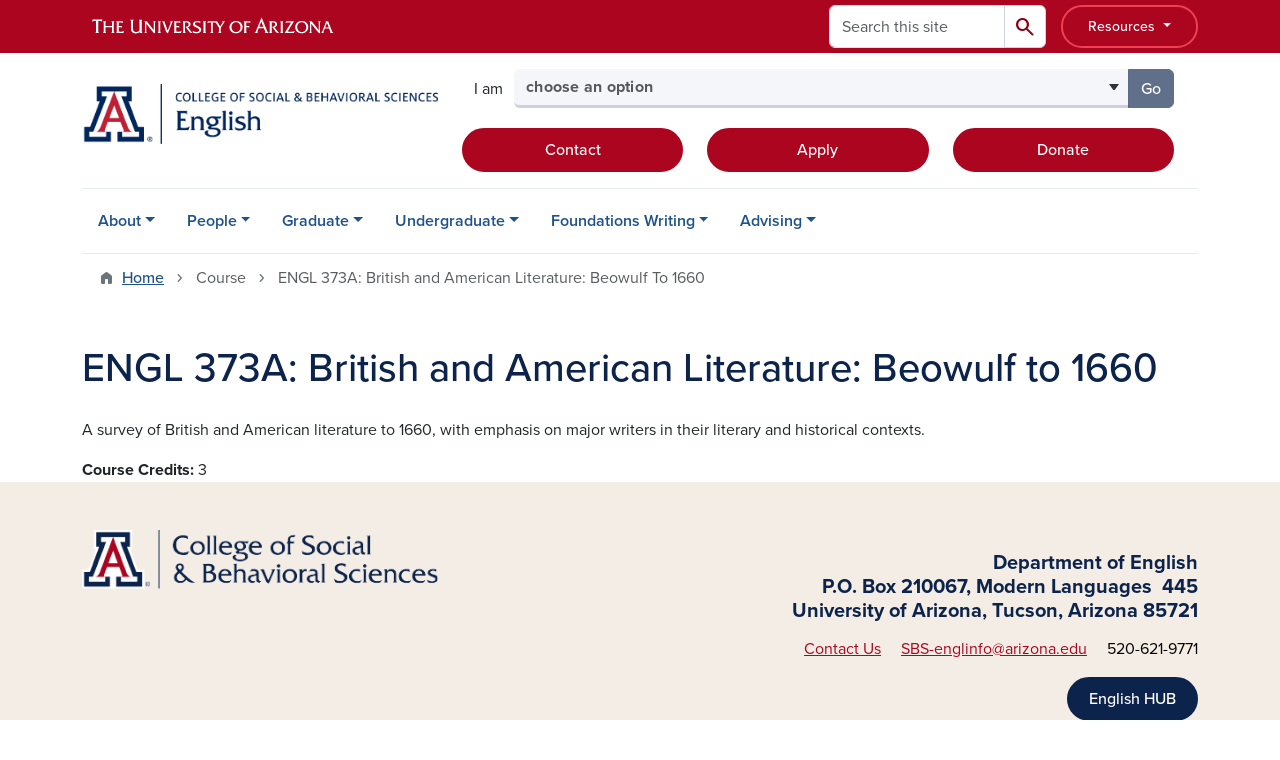

--- FILE ---
content_type: text/html; charset=UTF-8
request_url: https://english.arizona.edu/course/engl-373a-british-and-american-literature-beowulf-1660
body_size: 12678
content:
<!DOCTYPE html>
<html lang="en" dir="ltr" prefix="og: https://ogp.me/ns#" class="sticky-footer">
  <head>
    <meta charset="utf-8" />
<link rel="shortlink" href="https://english.arizona.edu/" />
<meta property="og:site_name" content="English" />
<meta property="og:url" content="https://english.arizona.edu/course/engl-373a-british-and-american-literature-beowulf-1660" />
<meta property="og:title" content="ENGL 373A: British and American Literature: Beowulf to 1660" />
<meta name="twitter:card" content="summary" />
<meta name="Generator" content="Arizona Quickstart (https://quickstart.arizona.edu)" />
<meta name="MobileOptimized" content="width" />
<meta name="HandheldFriendly" content="true" />
<meta name="viewport" content="width=device-width, initial-scale=1, shrink-to-fit=no" />
<script type="application/ld+json">{
    "@context": "https://schema.org",
    "@graph": [
        {
            "@type": "CollegeOrUniversity",
            "name": "University of Arizona English",
            "url": "https://english.arizona.edu/",
            "parentOrganization": {
                "@type": "EducationalOrganization",
                "@id": "https://www.arizona.edu/",
                "name": "University of Arizona",
                "url": "https://www.arizona.edu/",
                "sameAs": [
                    "https://www.facebook.com/uarizona",
                    "https://x.com/uarizona",
                    "https://www.instagram.com/uarizona",
                    "https://linkedin.com/edu/university-of-arizona-17783",
                    "https://www.youtube.com/universityofarizona",
                    "https://en.wikipedia.org/wiki/University_of_Arizona"
                ],
                "address": {
                    "@type": "PostalAddress",
                    "streetAddress": "1401 E University Blvd",
                    "addressLocality": "Tucson",
                    "addressRegion": "AZ",
                    "postalCode": "85721",
                    "addressCountry": "US"
                }
            }
        }
    ]
}</script>
<meta http-equiv="x-ua-compatible" content="ie=edge" />
<link rel="icon" href="/profiles/custom/az_quickstart/themes/custom/az_barrio/favicon.ico" type="image/vnd.microsoft.icon" />

    <title>ENGL 373A: British and American Literature: Beowulf to 1660 | English</title>
    <link rel="stylesheet" media="all" href="/sites/default/files/css/css_CbiZayl31YMDKLh8_0YNErETRfILMzo7V65nyTVhqyQ.css?delta=0&amp;language=en&amp;theme=az_barrio&amp;include=[base64]" />
<link rel="stylesheet" media="all" href="/sites/default/files/css/css_JpRZJC0k5sn9R02EcJgrzFBCSZIKwgDSjJpkuTkVvjk.css?delta=1&amp;language=en&amp;theme=az_barrio&amp;include=[base64]" />
<link rel="stylesheet" media="all" href="https://use.typekit.net/emv3zbo.css" />
<link rel="stylesheet" media="all" href="https://fonts.googleapis.com/css2?family=Material+Symbols+Rounded:opsz,wght,FILL,GRAD@24,400,1,0#.css" />
<link rel="stylesheet" media="all" href="https://cdn.digital.arizona.edu/lib/az-icons/1.0.4/az-icons-styles.min.css" />
<link rel="stylesheet" media="all" href="https://cdn.digital.arizona.edu/lib/arizona-bootstrap/5.0.3/css/arizona-bootstrap.min.css" />
<link rel="stylesheet" media="all" href="/sites/default/files/css/css_v47ziXHXgUFhOoHHtsy7kJmB1wpfoImI23mOi_2JiwM.css?delta=6&amp;language=en&amp;theme=az_barrio&amp;include=[base64]" />
<link rel="stylesheet" media="print" href="/sites/default/files/css/css_CAioMdtXS4kKDVPOpdViehkO_5Gi902d3V6upFeqRrw.css?delta=7&amp;language=en&amp;theme=az_barrio&amp;include=[base64]" />

    <script type="application/json" data-drupal-selector="drupal-settings-json">{"path":{"baseUrl":"\/","pathPrefix":"","currentPath":"node\/743","currentPathIsAdmin":false,"isFront":false,"currentLanguage":"en"},"pluralDelimiter":"\u0003","suppressDeprecationErrors":true,"gtag":{"tagId":"G-T9QJ81DC8X","consentMode":false,"otherIds":[],"events":[],"additionalConfigInfo":[]},"ajaxPageState":{"libraries":"[base64]","theme":"az_barrio","theme_token":null},"ajaxTrustedUrl":{"\/search\/node":true},"gtm":{"tagId":null,"settings":{"data_layer":"dataLayer","include_classes":false,"allowlist_classes":"","blocklist_classes":"","include_environment":false,"environment_id":"","environment_token":""},"tagIds":["GTM-ML2BZB"]},"data":{"extlink":{"extTarget":true,"extTargetAppendNewWindowDisplay":true,"extTargetAppendNewWindowLabel":"(opens in a new window)","extTargetNoOverride":true,"extNofollow":false,"extTitleNoOverride":false,"extNoreferrer":false,"extFollowNoOverride":false,"extClass":"0","extLabel":"(link is external)","extImgClass":false,"extSubdomains":false,"extExclude":"^(?!(https?:\\\/\\\/)(arizona.box.com|docs.google.com|dropbox.com|www.dropbox.com|emailarizona-my.sharepoint.com|events.trellis.arizona.edu)).*","extInclude":"\/sites\/.+\/files\/.+\\.pdf","extCssExclude":"","extCssInclude":"","extCssExplicit":"","extAlert":false,"extAlertText":"This link will take you to an external web site. We are not responsible for their content.","extHideIcons":false,"mailtoClass":"0","telClass":"","mailtoLabel":"(link sends email)","telLabel":"(link is a phone number)","extUseFontAwesome":false,"extIconPlacement":"append","extPreventOrphan":false,"extFaLinkClasses":"fa fa-external-link","extFaMailtoClasses":"fa fa-envelope-o","extAdditionalLinkClasses":"","extAdditionalMailtoClasses":"","extAdditionalTelClasses":"","extFaTelClasses":"fa fa-phone","allowedDomains":[],"extExcludeNoreferrer":""}},"azSelectMenu":{"ids":{"az-sbs-header-select-menu":"az-sbs-header-select-menu-form"}},"user":{"uid":0,"permissionsHash":"2443fbc9652563bf2140190698ba3f49adb1da42c1f0f3c874944d1bdf939f1e"}}</script>
<script src="/sites/default/files/js/js_PgFhvXtN6-TLCaNmm3p4EXKorUbeAtSXwcAI5vsuUSM.js?scope=header&amp;delta=0&amp;language=en&amp;theme=az_barrio&amp;include=eJxdjOEOgzAIhF-o2EcytMOmGwXTUuN8-mmcS9wfju_gDrcxYK1ZPW5wbqDTBBFlwQaCi8PfS-hmKiAKUWXiHO04Rq10pIuGzHRFGjFFGwtJ93d0QdWaVZyv3sQakKHZm7MkR6vt-vKP2mfk4YsuqSam0TD5tI9_HvCJ690sH1D1Vdo"></script>
<script src="/modules/contrib/google_tag/js/gtag.js?t9agba"></script>
<script src="/modules/contrib/google_tag/js/gtm.js?t9agba"></script>

  </head>
  <body class="layout-no-sidebars page-node-743 path-node node--type-sbs-courses">
    <a href="#content" class="visually-hidden-focusable btn btn-dark position-absolute start-50 translate-middle-x z-1 mt-1">
      Skip to main content
    </a>
    <noscript><iframe src="https://www.googletagmanager.com/ns.html?id=GTM-ML2BZB"
                  height="0" width="0" style="display:none;visibility:hidden"></iframe></noscript>

      <div class="dialog-off-canvas-main-canvas" data-off-canvas-main-canvas>
    
<div id="page-wrapper">
  <div id="page">
        <header id="header" class="header" role="banner" aria-label="Site header">
      <div class="arizona-header az-fixed-header-on-mobile bg-red" id="header_arizona">
        <div class="container">
          <div class="row flex-nowrap">
                          <a class="arizona-logo col-auto" href="https://www.arizona.edu" title="The University of Arizona homepage">
                <img class="arizona-line-logo" alt="The University of Arizona Wordmark Line Logo White" src="https://cdn.digital.arizona.edu/logos/v1.0.0/ua_wordmark_line_logo_white_rgb.min.svg" fetchpriority="high" />
              </a>
                                        <section class="ml-auto d-none d-lg-flex d-xl-flex align col-auto region region-header-ua-utilities">
    <div class="search-block-form az-search-block block block-search block-search-form-block" data-drupal-selector="search-block-form" id="block-az-barrio-search" role="search">
  
    
          <div class="content">
      <form block="block-az-barrio-search" action="/search/node" method="get" id="search-block-form" accept-charset="UTF-8" class="search-form search-block-form">
  <div class="input-group">
      <label for="edit-keys" class="visually-hidden">Search</label>
<input title="Enter the terms you wish to search for." data-drupal-selector="edit-keys" type="search" id="edit-keys" name="keys" value="" size="15" maxlength="128" class="form-search form-control rounded-start" placeholder="Search this site" aria-label="Search this site" />


<button data-drupal-selector="edit-submit" type="submit" id="edit-submit" value="Search" class="button js-form-submit form-submit btn"><span class="material-symbols-rounded">search</span></button>




  </div>
</form>


    </div>
  
</div>
<div id="block-sbsglobalheaderresources" class="block-content-basic block block-block-content block-block-content6579b4a7-dbc0-4740-9bd1-606adf7e2b37">
  
    
      <div class="content">
      
            <div class="clearfix text-formatted field field--name-body field--type-text-with-summary field--label-hidden field__item"><div class="clearfix text-formatted field field--name-field-az-full-html field--type-text-long field--label-hidden field__item"><style>
<!--/*--><![CDATA[/* ><!--*/

button.resources-menu {
  height: 43px;
  margin-top: 5px;
  padding: 5px 25px;
}

button.resources-menu:hover,
button.resources-menu:active,
button.resources-menu:focus {
  color: white;
  background-color: #8B0015;
  border-color: #8B0015 !important;
}

/*--><!]]>*/
</style><div class="dropdown">
    <button class="btn btn-block btn-outline-white btn-sm dropdown-toggle resources-menu border-bloom" type="button" id="dropdownResourcesMenu" data-bs-toggle="dropdown" aria-expanded="false">
        Resources
    </button>
    <div class="dropdown-menu" aria-labelledby="dropdownResourcesMenu">
        <a class="dropdown-item" href="https://map.arizona.edu/">Campus Map</a>
        <a class="dropdown-item" href="https://directory.arizona.edu/index">A-Z</a>
        <a class="dropdown-item" href="https://uaccess.arizona.edu/">UAccess</a>
        <a class="dropdown-item" href="https://directory.arizona.edu/phonebook">Directory / Phonebook</a>
        <a class="dropdown-item" href="https://slate.admissions.arizona.edu/account/login">Future Wildcat</a>
        <a class="dropdown-item" href="https://www.arizona.edu/weather">Weather</a>
        <a class="dropdown-item" href="https://news.arizona.edu/">News</a>
        <a class="dropdown-item" href="https://www.arizona.edu/calendars-events">Calendar</a>
    </div>
</div></div></div>
      
    </div>
  </div>

  </section>

                                      <div class="d-lg-none d-flex col-auto px-0">
                                  <button type="button" data-bs-toggle="offcanvas" data-bs-target="#azMobileNav" aria-controls="azMobileNav" class="btn btn-arizona-header" id="jsAzSearch">
                    <span aria-hidden="true" class="icon material-symbols-rounded">search</span>
                    <span class="icon-text">Search</span>
                  </button>
                                                  <button type="button" data-bs-toggle="offcanvas" data-bs-target="#azMobileNav" aria-controls="azMobileNav" class="btn btn-arizona-header">
                    <span aria-hidden="true" class="icon material-symbols-rounded">menu</span>
                    <span class="icon-text">Menu</span>
                  </button>
                                <div class="offcanvas offcanvas-end mw-100 w-100 bg-white d-flex d-lg-none overflow-y-auto" tabindex="-1" id="azMobileNav" aria-label="Mobile navigation">
                  <div class="offcanvas-header sticky-top p-0 mb-2 text-bg-red d-flex justify-content-between align-items-center">
                    <a href="/" class="btn btn-arizona-header">
                      <span aria-hidden="true" class="icon material-symbols-rounded">home</span>
                      <span class="icon-text">Home</span>
                    </a>
                    <button type="button" data-bs-toggle="offcanvas" data-bs-target="#azMobileNav" aria-controls="azMobileNav" class="btn btn-arizona-header">
                      <span aria-hidden="true" class="icon material-symbols-rounded">close</span>
                      <span class="icon-text">Close</span>
                    </button>
                  </div>
                    <section class="region region-navigation-offcanvas">
    <div class="search-block-form text-bg-white mb-1 border-bottom" data-drupal-selector="search-block-form-2" id="block-az-barrio-offcanvas-searchform" role="search">
  
    
      <form block="block-az-barrio-offcanvas-searchform" action="/search/node" method="get" id="search-block-form--2" accept-charset="UTF-8" class="search-form search-block-form">
  <div class="input-group">
      <label for="edit-keys--2" class="visually-hidden">Search</label>
<input title="Enter the terms you wish to search for." data-drupal-selector="edit-keys" type="search" id="edit-keys--2" name="keys" value="" size="15" maxlength="128" class="form-search form-control rounded-start" placeholder="Search this site" aria-label="Search this site" />


<button data-drupal-selector="edit-submit" type="submit" id="edit-submit--2" value="Search" class="button js-form-submit form-submit btn"><span class="material-symbols-rounded">search</span></button>




  </div>
</form>


  </div>
<div id="block-az-barrio-mobilenavblock" class="block block-az-core block-mobile-nav-block">
  
    
      <div class="content">
      <div id="az_mobile_nav_menu"><div class="border-bottom"><div class="px-3 fw-bold az-mobile-nav-root"><h2 class="h5 my-0">Main Menu</h2>
</div>
</div>
<ul id="az_mobile_nav_menu_links" class="nav nav-pills flex-column bg-white"><li class="nav-item"><span class="ms-2 text-black border-end">About</span>
<a href="/az_core/mobile_nav_callback/menu_link_content%3Afe4a6eca-ce7c-40cf-812a-1cf4fedead04" class="use-ajax btn btn-lg bg-white az-mobile-nav-link" type="button" data-ajax-http-method="GET" aria-label="View child pages of About"><span class="material-symbols-rounded text-azurite">chevron_right</span>
</a></li>
<li class="nav-item"><span class="ms-2 text-black border-end">People</span>
<a href="/az_core/mobile_nav_callback/menu_link_content%3Ae41b8e91-ea1e-44f2-a0be-70694d1abe7b" class="use-ajax btn btn-lg bg-white az-mobile-nav-link" type="button" data-ajax-http-method="GET" aria-label="View child pages of People"><span class="material-symbols-rounded text-azurite">chevron_right</span>
</a></li>
<li class="nav-item"><span class="ms-2 text-black border-end">Graduate</span>
<a href="/az_core/mobile_nav_callback/menu_link_content%3A3c1bc3e5-bea9-469f-84f2-a93762db9dc1" class="use-ajax btn btn-lg bg-white az-mobile-nav-link" type="button" data-ajax-http-method="GET" aria-label="View child pages of Graduate"><span class="material-symbols-rounded text-azurite">chevron_right</span>
</a></li>
<li class="nav-item"><span class="ms-2 text-black border-end">Undergraduate</span>
<a href="/az_core/mobile_nav_callback/menu_link_content%3Abec2a1dc-d402-4843-8595-3c12184d6b62" class="use-ajax btn btn-lg bg-white az-mobile-nav-link" type="button" data-ajax-http-method="GET" aria-label="View child pages of Undergraduate"><span class="material-symbols-rounded text-azurite">chevron_right</span>
</a></li>
<li class="nav-item"><span class="ms-2 text-black border-end">Foundations Writing</span>
<a href="/az_core/mobile_nav_callback/menu_link_content%3Add7cb7dc-6a8f-4394-915d-b99a008d7e18" class="use-ajax btn btn-lg bg-white az-mobile-nav-link" type="button" data-ajax-http-method="GET" aria-label="View child pages of Foundations Writing"><span class="material-symbols-rounded text-azurite">chevron_right</span>
</a></li>
<li class="nav-item"><span class="ms-2 text-black border-end">Advising</span>
<a href="/az_core/mobile_nav_callback/menu_link_content%3A6f3e4ca3-ef11-45b0-9d6c-90361d7d2fd8" class="use-ajax btn btn-lg bg-white az-mobile-nav-link" type="button" data-ajax-http-method="GET" aria-label="View child pages of Advising"><span class="material-symbols-rounded text-azurite">chevron_right</span>
</a></li>
</ul>
</div>

    </div>
  </div>

  </section>

                </div>
              </div>
                      </div>
        </div>
      </div>
      <div id="header_site">
        <div class="container">
          <div class="row">
            <div class="col-12 col-sm-12 col-lg-4">
                <section class="region region-branding">
    <div id="block-az-barrio-branding" class="clearfix block block-system block-system-branding-block">
  
    
        <a href="/" title="English | Home" class="qs-site-logo d-block" rel="home"><img class="img-fluid" fetchpriority="high" src="/sites/default/files/English_College%20of%20Social%20%26%20Behavioral%20Sciences_Webheader.png" alt="English | Home" />
</a>
    </div>

  </section>

            </div>
            <div class="col-12 col-sm-12 col-lg-8">
              <div class="row">
                  <section class="col-md region region-header">
    
  </section>

              </div>
                            <div class="row">
                  <section class="row region region-header-2">
    <div id="block-sbsheaderselectmenu" class="mt-3 block block-az-select-menu block-az-select-menusbs-header---select-menu">
  
    
      <div class="content">
      

    <form  id="az-sbs-header-select-menu-form" data-bs-toggle="popover" data-bs-trigger="focus" data-bs-placement="top" data-bs-content="Please make a selection.">
        <div class="input-group az-select-menu-container">
                      <span class="input-group-text border-0 bg-transparent">
              <div class="select-menu-label">I am</div>
            </span>
                    <label class="visually-hidden select-menu-label-sr" for="az-sbs-header-select-menu-select">Select your audience</label>
                                            <select  id="az-sbs-header-select-menu-select" class="form-control select-primary az-select-dropdown form-select rounded-start" aria-invalid="false">
                          <option data-href="">choose an option</option>
                                      <option data-href="/graduate-student-resources">a current graduate student</option>
                          <option data-href="/find-your-advisor">a current undergraduate student</option>
                          <option data-href="https://give.uafoundation.org/sbs-english">a donor</option>
                          <option data-href="/mfa-creative-writing">a prospective graduate student</option>
                          <option data-href="/majors">a prospective undergraduate student</option>
                        </select >
                        <button  id="az-sbs-header-select-menu-button" class="btn btn-primary js_select_menu_button disabled az-select-button btn-secondary rounded-end" aria-disabled="true" role="button" type="button" tabindex="0">
              Go
              <span class="visually-hidden"> to the page for that group</span>
            </button>
                </div>
    </form>

    
    
    </div>
  </div>
<div id="block-headercta" class="mt-2 block-content-basic block block-block-content block-block-contentaa44bbcc-dd69-4e7c-b609-ec0cf20bfd16">
  
    
      <div class="content">
      
            <div class="clearfix text-formatted field field--name-body field--type-text-with-summary field--label-hidden field__item"><div class="row mt-1 mb-3"><div class="d-grid col-lg-4 col-md-12 col-sm-12 col-12 mt-2"><a class="btn btn-red btn-block" href="/contact-us">Contact</a></div><div class="d-grid col col-lg-4 col-md-12 col-sm-12 col-12 mt-2"><a class="btn btn-red btn-block" href="https://www.arizona.edu/how-apply-ua">Apply</a></div><div class="d-grid col col-lg-4 col-md-12 col-sm-12 col-12 mt-2"><a class="btn btn-red btn-block" href="https://give.uafoundation.org/sbs-english">Donate</a></div></div></div>
      
    </div>
  </div>

  </section>

              </div>
                          </div>
          </div>
        </div>
        <div class="container">
                      <div class="row d-none d-lg-flex">
              <div class="col-lg">
                <nav id="navbar-top" class="navbar navbar-expand">
                    <section class="region region-navigation">
          <nav role="navigation" aria-labelledby="block-az-barrio-main-menu-menu" id="block-az-barrio-main-menu" class="block block-menu navigation menu--main">
                      
    <h2 class="visually-hidden" id="block-az-barrio-main-menu-menu">Main navigation</h2>
    

              
              <ul id="block-az-barrio-main-menu" block="block-az-barrio-main-menu" class="clearfix navbar-nav flex-lg-row">
                          <li class="nav-item menu-item--expanded dropdown nav-item nav-item-parent keep-open">
                            	    <button class="nav-item menu-item--expanded dropdown nav-item nav-item-parent keep-open nav-link dropdown-toggle" data-bs-toggle="dropdown" aria-expanded="false" aria-haspopup="true" data-bs-display="static">About</button>
                                  <div class="dropdown-menu">
                                                  <a href="/about" class="dropdown-item" data-drupal-link-system-path="node/131">About the Department</a>
                                                                    <a href="/calendar" title="" class="dropdown-item" data-drupal-link-system-path="calendar">Event Calendar</a>
                                                                    <a href="/news" title="" class="dropdown-item" data-drupal-link-system-path="news">News</a>
                                                                    <a href="/about/community" class="dropdown-item" data-drupal-link-system-path="node/159">English in the Community</a>
                                                                    <a href="/literary-journals" class="dropdown-item" data-drupal-link-system-path="node/160">Literary Journals</a>
                                </div>
      
                          </li>
                                  <li class="nav-item menu-item--expanded dropdown nav-item nav-item-parent keep-open">
                            	    <button class="nav-item menu-item--expanded dropdown nav-item nav-item-parent keep-open nav-link dropdown-toggle" data-bs-toggle="dropdown" aria-expanded="false" aria-haspopup="true" data-bs-display="static">People</button>
                                  <div class="dropdown-menu">
                                                  <a href="/leadership" class="dropdown-item" data-drupal-link-system-path="node/181">Leadership</a>
                                                                    <a href="/faculty" class="dropdown-item" data-drupal-link-system-path="node/103">Current Faculty</a>
                                                                    <a href="/faculty/affiliate" class="dropdown-item" data-drupal-link-system-path="node/119">Affiliate Faculty</a>
                                                                    <a href="/faculty/emeritus" class="dropdown-item" data-drupal-link-system-path="node/118">Emeritus Faculty</a>
                                                                    <a href="/graduate-teaching-instructors" class="dropdown-item" data-drupal-link-system-path="node/182">Graduate Teaching Instructors</a>
                                                                    <a href="/staff" class="dropdown-item" data-drupal-link-system-path="node/120">Staff</a>
                                </div>
      
                          </li>
                                  <li class="nav-item menu-item--expanded dropdown nav-item nav-item-parent keep-open">
                            	    <button class="nav-item menu-item--expanded dropdown nav-item nav-item-parent keep-open nav-link dropdown-toggle" data-bs-toggle="dropdown" aria-expanded="false" aria-haspopup="true" data-bs-display="static">Graduate</button>
                                  <div class="dropdown-menu">
                                                  <a href="/mfa-creative-writing" class="dropdown-item" data-drupal-link-system-path="node/108">MFA Creative Writing</a>
                                                                    <a href="/maphd-english" class="dropdown-item" data-drupal-link-system-path="node/114">M.A./Ph.D in English</a>
                                                                    <a href="/ma-tesl" class="dropdown-item" data-drupal-link-system-path="node/139">M.A. Teaching English as a Second Language</a>
                                                                    <a href="/rcte" class="dropdown-item" data-drupal-link-system-path="node/136">M.A./Ph.D. in Rhetoric, Composition &amp; the Teaching of English</a>
                                                                    <a href="/graduate-certificate-tesl" class="dropdown-item" data-drupal-link-system-path="node/156">Graduate Certificate in Teaching English as Second/Foreign Language</a>
                                                                    <a href="/general-ma-program" class="dropdown-item" data-drupal-link-system-path="node/183">General M.A. Program</a>
                                                                    <a href="/phd-minor-tesl" class="dropdown-item" data-drupal-link-system-path="node/184">Ph.D. Minor in Teaching English as a Second Language</a>
                                                                    <a href="/graduate-student-resources" class="dropdown-item" data-drupal-link-system-path="node/188">Graduate Student Resources</a>
                                                                    <a href="/teaching-english-abroad" class="dropdown-item" data-drupal-link-system-path="node/147">Teaching English Abroad</a>
                                                                    <a href="/graduate-alumni-resources" class="dropdown-item" data-drupal-link-system-path="node/888">Graduate Alumni Resources</a>
                                </div>
      
                          </li>
                                  <li class="nav-item menu-item--expanded dropdown nav-item nav-item-parent keep-open">
                            	    <button class="nav-item menu-item--expanded dropdown nav-item nav-item-parent keep-open nav-link dropdown-toggle" data-bs-toggle="dropdown" aria-expanded="false" aria-haspopup="true" data-bs-display="static">Undergraduate</button>
                                  <div class="dropdown-menu">
                                                  <a href="/declare" class="dropdown-item" data-drupal-link-system-path="node/886">Declare Major, Minor, or Certificate</a>
                                                                    <a href="/majors" class="dropdown-item" data-drupal-link-system-path="node/220">Majors</a>
                                                                    <a href="/minors" class="dropdown-item" data-drupal-link-system-path="node/221">Minors</a>
                                                                    <a href="/certificates" class="dropdown-item" data-drupal-link-system-path="node/223">Certificates</a>
                                                                    <a href="/accelerated-masters-program" class="dropdown-item" data-drupal-link-system-path="node/145">Accelerated M.A. in English</a>
                                                                    <a href="/honors-program" class="dropdown-item" data-drupal-link-system-path="node/117">English Honors Program</a>
                                                                    <a href="/student-opportunities" class="dropdown-item" data-drupal-link-system-path="node/219">Student Opportunities</a>
                                </div>
      
                          </li>
                                  <li class="nav-item menu-item--expanded dropdown nav-item nav-item-parent keep-open">
                            	    <button class="nav-item menu-item--expanded dropdown nav-item nav-item-parent keep-open nav-link dropdown-toggle" data-bs-toggle="dropdown" aria-expanded="false" aria-haspopup="true" data-bs-display="static">Foundations Writing</button>
                                  <div class="dropdown-menu">
                                                  <a href="/foundations-writing" class="dropdown-item" data-drupal-link-system-path="node/104">Foundations Writing Program</a>
                                                                    <a href="/foundations-writing/about" class="dropdown-item" data-drupal-link-system-path="node/126">About the Program</a>
                                                                    <a href="/foundations-writing/news" class="dropdown-item" data-drupal-link-system-path="node/239">News</a>
                                                                    <a href="/foundations-writing/events" class="dropdown-item" data-drupal-link-system-path="node/241">Events</a>
                                                                    <a href="/foundations-writing/instructors" class="dropdown-item" data-drupal-link-system-path="node/155">Writing Program Instructors</a>
                                                                    <a href="/foundations-writing/staff" class="dropdown-item" data-drupal-link-system-path="node/129">Administrators &amp; Staff</a>
                                                                    <a href="/foundations-writing/evaluation" class="dropdown-item" data-drupal-link-system-path="node/127">Foundations Writing Evaluation</a>
                                                                    <a href="/foundations-writing/courses" class="dropdown-item" data-drupal-link-system-path="node/124">Foundations Writing Courses</a>
                                                                    <a href="/foundations-writing/transfer-students" class="dropdown-item" data-drupal-link-system-path="node/230">Foundations Writing for Transfer Students</a>
                                                                    <a href="/foundations-writing/upper-division" class="dropdown-item" data-drupal-link-system-path="node/211">Upper Division</a>
                                                                    <a href="/foundations-writing/outreach" class="dropdown-item" data-drupal-link-system-path="node/148">Outreach</a>
                                                                    <a href="/foundations-writing/contact" class="dropdown-item" data-drupal-link-system-path="node/157">Contact the Program</a>
                                </div>
      
                          </li>
                                  <li class="nav-item menu-item--expanded dropdown nav-item nav-item-parent keep-open">
                            	    <button class="nav-item menu-item--expanded dropdown nav-item nav-item-parent keep-open nav-link dropdown-toggle" data-bs-toggle="dropdown" aria-expanded="false" aria-haspopup="true" data-bs-display="static">Advising</button>
                                  <div class="dropdown-menu">
                                                  <a href="/find-your-advisor" class="dropdown-item" data-drupal-link-system-path="node/101">Find Your Advisor</a>
                                                                    <a href="/career-planning" class="dropdown-item" data-drupal-link-system-path="node/176">Career Planning</a>
                                                                    <a href="/preparing-graduate-school" class="dropdown-item" data-drupal-link-system-path="node/177">Preparing for Graduate School</a>
                                                                    <a href="/upcoming-courses" class="dropdown-item" data-drupal-link-system-path="node/102">Upcoming Courses</a>
                                </div>
      
                          </li>
                      </ul>
      


      </nav>

  </section>

                </nav>
              </div>
            </div>
                                <div class="row">
                <section class="col-md region region-help">
    <div data-drupal-messages-fallback class="hidden"></div>

  </section>

            </div>
                  </div>
      </div>
    </header>

    <div id="main-wrapper" class="layout-main-wrapper clearfix">
        <div id="main">
                              <div class="container">
                                    <div class="row">
                <section class="col-md region region-breadcrumb">
    <div id="block-az-barrio-breadcrumbs" class="block block-system block-system-breadcrumb-block">
  
    
      <div class="content">
      
  <nav role="navigation" aria-label="breadcrumb">
    <ol class="breadcrumb">
                  <li class="breadcrumb-item breadcrumb-item-home">
          <a href="/">Home</a>
        </li>
                        <li class="breadcrumb-item active" aria-current="page">
          Course
        </li>
                        <li class="breadcrumb-item active" aria-current="page">
          ENGL 373A: British and American Literature: Beowulf To 1660
        </li>
              </ol>
  </nav>

    </div>
  </div>

  </section>

            </div>
                                  </div>
                    <div class="container">
            <div class="row row-offcanvas row-offcanvas-left clearfix">
              <main class="main-content col col-md-12" id="content" role="main">
                  <section class="region region-content">
    <div id="block-az-barrio-page-title" class="block block-core block-page-title-block">
  
    
      <div class="content">
      
  <h1 class="title"><span class="field field--name-title field--type-string field--label-hidden">ENGL 373A: British and American Literature: Beowulf to 1660</span>
</h1>


    </div>
  </div>
<div id="block-az-barrio-content" class="block block-system block-system-main-block">
  
    
      <div class="content">
      

<article class="node node--type-sbs-courses node--view-mode-full clearfix">
  <header>
    
        
      </header>
  <div class="node__content clearfix">
    


            <div class="clearfix text-formatted field field--name-body field--type-text-with-summary field--label-hidden field__item"><p>A survey of British and American literature to 1660, with emphasis on major writers in their literary and historical contexts.</p></div>
      
  <div class="field field--name-field-sbs-course-credits field--type-integer field--label-inline">
    <div class="field__label fw-bolder trailing-colon">Course Credits</div>
              <div class="field__item">3</div>
          </div>

  </div>
</article>

    </div>
  </div>
<div id="block-rfislateform" class="block-content-basic block block-block-content block-block-content6817eee6-7aac-4b19-817a-c51777a6e010">
  
    
      <div class="content">
      
    </div>
  </div>

  </section>

              </main>
                                                                    </div>
          </div>
          
                                                </div>
    </div>

    <footer class="site-footer">
                <div class="text-bg-warm-gray py-5" role="contentinfo">
                    <section>
            <div class="container">
              <div class="row">
                                  <div class="col-12 col-sm-5 col-md-4 col-lg-4 text-center-xs text-sm-start">
                    <div class="row bottom-buffer-30">
                      <div class="col">
                        <a href="https://sbs.arizona.edu" title="English | Home" rel="home" class="qs-site-logo d-block mt-0"><img class="img-fluid" src="/sites/default/files/UA_CSBS_RGB_Alt_0.png" alt="English | Home" />
</a>
                      </div>
                    </div>
                  </div>
                                                  <!-- Force next columns to break to new line at md breakpoint and up -->
                  <div class="w-100 d-block d-sm-none"></div>
                    <section class="col-12 col-sm-7 col-md-8 col-lg-8 region region-footer">
    <div id="block-testfooter" class="block-content-az_flexible_block block block-block-content block-block-content94b86266-55ac-4c01-8251-7b57e24059ca">
  
    
      <div class="content">
      
      <div class="field field--name-field-az-main-content field--type-entity-reference-revisions field--label-hidden field__items">
              <div class="field__item">  <div class="mb-0 paragraph paragraph--type--az-text paragraph--view-mode--default">
          
            <div class="clearfix text-formatted field field--name-field-az-text-area field--type-text-long field--label-hidden field__item"><h5 class="text-align-right"><span class="text-blue"><strong>Department of English</strong></span><br><span class="text-blue"><strong>P.O. Box 210067, Modern Languages &nbsp;445</strong></span><br><span class="text-blue"><strong>University of Arizona, Tucson, Arizona 85721</strong></span></h5><p class="text-align-right"><a href="/contact-us">Contact Us</a>&nbsp; &nbsp; &nbsp;<a href="mailto:SBS-englinfo@arizona.edu">SBS-englinfo@arizona.edu</a>&nbsp; &nbsp; &nbsp;520-621-9771</p><p class="text-align-right"><a class="btn btn-blue" href="https://english.arizona.edu/english-hub">English HUB</a></p></div>
      
      </div>
</div>
          </div>
  
    </div>
  </div>
      <nav role="navigation" aria-labelledby="block-az-barrio-footer-menu-main-menu" id="block-az-barrio-footer-menu-main" class="block block-menu navigation menu--az-footer-main">
                      
    <h2 class="h6 mt-md-3 text-uppercase visually-hidden" id="block-az-barrio-footer-menu-main-menu">Footer - Main</h2>
    

              
                  <ul block="block-az-barrio-footer-menu-main" class="nav-utility d-flex justify-content-center justify-content-sm-end clearfix nav" data-component-id="bootstrap_barrio:menu">
                    <li class="nav-item">
                <a href="https://talent.arizona.edu" class="bg-transparent nav-link nav-link-https--talentarizonaedu">Employment</a>
              </li>
                <li class="nav-item">
                <a href="http://cirt.arizona.edu" class="bg-transparent nav-link nav-link-http--cirtarizonaedu">Emergency Information</a>
              </li>
                <li class="nav-item">
                <a href="https://www.arizona.edu/nondiscrimination" class="bg-transparent nav-link nav-link-https--wwwarizonaedu-nondiscrimination">Nondiscrimination</a>
              </li>
                <li class="nav-item">
                <a href="https://www.arizona.edu/information-security-privacy" class="bg-transparent nav-link nav-link-https--wwwarizonaedu-information-security-privacy">Information Security &amp; Privacy</a>
              </li>
                <li class="nav-item">
                <a href="https://www.arizona.edu/copyright" class="bg-transparent nav-link nav-link-https--wwwarizonaedu-copyright">Copyright</a>
              </li>
                <li class="nav-item">
                <a href="https://www.arizona.edu/campus-accessibility" class="bg-transparent nav-link nav-link-https--wwwarizonaedu-campus-accessibility">Campus Accessibility</a>
              </li>
                <li class="nav-item">
                <a href="https://www.arizona.edu/contact-us" class="bg-transparent nav-link nav-link-https--wwwarizonaedu-contact-us">Contact Us</a>
              </li>
                <li class="nav-item">
                <a href="https://www.arizona.edu/website-feedback" class="bg-transparent nav-link nav-link-https--wwwarizonaedu-website-feedback">Feedback</a>
              </li>
        </ul>
  



      </nav>

  </section>

                                <div class="col-12">
                  <hr>
                </div>
              </div>
            </div>
          </section>
                              <div id="footer_sub">
            <div class="container">
              <div class="row">
                
              </div>
              <div class="row">
                        <nav role="navigation" aria-labelledby="block-az-barrio-footer-menu-info-menu" id="block-az-barrio-footer-menu-info" class="col-12 col-sm-6 col-md-3 block block-menu navigation menu--az-footer-information-for">
            
    <h2 class="h6 mt-md-3 text-uppercase" id="block-az-barrio-footer-menu-info-menu">Information For</h2>
    

              
                  <ul block="block-az-barrio-footer-menu-info" class="nav flex-column nav-utility clearfix" data-component-id="bootstrap_barrio:menu">
                    <li class="d-flex px-0 mb-1 mb-md-2 nav-item">
                <a href="/find-your-advisor" title="" class="bg-transparent nav-link nav-link--find-your-advisor" data-drupal-link-system-path="node/101">Advising</a>
              </li>
                <li class="d-flex px-0 mb-1 mb-md-2 nav-item">
                <a href="https://thehub.arizona.edu/groups/StudentHub-English" title="" class="bg-transparent nav-link nav-link-https--thehubarizonaedu-groups-studenthub-english">StudentHUB</a>
              </li>
                <li class="d-flex px-0 mb-1 mb-md-2 nav-item">
                <a href="/upcoming-courses" title="" class="bg-transparent nav-link nav-link--upcoming-courses" data-drupal-link-system-path="node/102">Course Offerings</a>
              </li>
                <li class="d-flex px-0 mb-1 mb-md-2 nav-item">
                <a href="/internship-opportunities" title="" class="bg-transparent nav-link nav-link--internship-opportunities" data-drupal-link-system-path="node/179">Internships</a>
              </li>
                <li class="d-flex px-0 mb-1 mb-md-2 nav-item">
                <a href="https://uaccess.arizona.edu/" title="" class="bg-transparent nav-link nav-link-https--uaccessarizonaedu-">UAccess</a>
              </li>
                <li class="d-flex px-0 mb-1 mb-md-2 nav-item">
                <a href="https://d2l.arizona.edu/d2l/loginh/" class="bg-transparent nav-link nav-link-https--d2larizonaedu-d2l-loginh-">Brightspace</a>
              </li>
        </ul>
  



      </nav>
      <nav role="navigation" aria-labelledby="block-az-barrio-footer-menu-topics-menu" id="block-az-barrio-footer-menu-topics" class="col-12 col-sm-6 col-md-5 block block-menu navigation menu--az-footer-topics">
            
    <h2 class="h6 mt-md-3 text-uppercase" id="block-az-barrio-footer-menu-topics-menu">Topics</h2>
    

              
                  <ul block="block-az-barrio-footer-menu-topics" class="split-md-2-col nav flex-column nav-utility clearfix" data-component-id="bootstrap_barrio:menu">
                    <li class="d-flex px-0 mb-1 mb-md-2 nav-item">
                <a href="/ba-creative-writing" title="" class="bg-transparent nav-link nav-link--ba-creative-writing" data-drupal-link-system-path="node/105">B.A. Creative Writing</a>
              </li>
                <li class="d-flex px-0 mb-1 mb-md-2 nav-item">
                <a href="/ba-english" title="" class="bg-transparent nav-link nav-link--ba-english" data-drupal-link-system-path="node/99">B.A. English</a>
              </li>
                <li class="d-flex px-0 mb-1 mb-md-2 nav-item">
                <a href="/bachelor-arts-professional-and-technical-writing" title="" class="bg-transparent nav-link nav-link--bachelor-arts-professional-and-technical-writing" data-drupal-link-system-path="node/217">B.A. Professional and Technical Writing</a>
              </li>
                <li class="d-flex px-0 mb-1 mb-md-2 nav-item">
                <a href="/professional-technical-writing-certificate" title="" class="bg-transparent nav-link nav-link--professional-technical-writing-certificate" data-drupal-link-system-path="node/128">Professional &amp; Technical Writing Certificate</a>
              </li>
                <li class="d-flex px-0 mb-1 mb-md-2 nav-item">
                <a href="/minor-creative-writing" title="" class="bg-transparent nav-link nav-link--minor-creative-writing" data-drupal-link-system-path="node/140">Minor in Creative Writing</a>
              </li>
                <li class="d-flex px-0 mb-1 mb-md-2 nav-item">
                <a href="/minor-english" title="" class="bg-transparent nav-link nav-link--minor-english" data-drupal-link-system-path="node/141">Minor English</a>
              </li>
                <li class="d-flex px-0 mb-1 mb-md-2 nav-item">
                <a href="/minor-professional-and-technical-writing" title="" class="bg-transparent nav-link nav-link--minor-professional-and-technical-writing" data-drupal-link-system-path="node/222">Minor in Professional and Technical Writing</a>
              </li>
                <li class="d-flex px-0 mb-1 mb-md-2 nav-item">
                <a href="/mfa-creative-writing" title="" class="bg-transparent nav-link nav-link--mfa-creative-writing" data-drupal-link-system-path="node/108">MFA Creative Writing</a>
              </li>
                <li class="d-flex px-0 mb-1 mb-md-2 nav-item">
                <a href="/maphd-english" title="" class="bg-transparent nav-link nav-link--maphd-english" data-drupal-link-system-path="node/114">M.A./Ph.D English</a>
              </li>
                <li class="d-flex px-0 mb-1 mb-md-2 nav-item">
                <a href="/ma-tesl" title="" class="bg-transparent nav-link nav-link--ma-tesl" data-drupal-link-system-path="node/139">M.A. TESL</a>
              </li>
                <li class="d-flex px-0 mb-1 mb-md-2 nav-item">
                <a href="/rcte" title="" class="bg-transparent nav-link nav-link--rcte" data-drupal-link-system-path="node/136">M.A./Ph.D. RCTE</a>
              </li>
                <li class="d-flex px-0 mb-1 mb-md-2 nav-item">
                <a href="/graduate-certificate-tesl" title="" class="bg-transparent nav-link nav-link--graduate-certificate-tesl" data-drupal-link-system-path="node/156">Graduate Certificate TESL</a>
              </li>
                <li class="d-flex px-0 mb-1 mb-md-2 nav-item">
                <a href="/foundations-writing" title="" class="bg-transparent nav-link nav-link--foundations-writing" data-drupal-link-system-path="node/104">Foundations Writing Program</a>
              </li>
        </ul>
  



      </nav>
      <nav role="navigation" aria-labelledby="block-az-barrio-footer-menu-resources-menu" id="block-az-barrio-footer-menu-resources" class="col-12 col-sm-6 col-md-2 block block-menu navigation menu--az-footer-resources">
            
    <h2 class="h6 mt-md-3 text-uppercase" id="block-az-barrio-footer-menu-resources-menu">Resources</h2>
    

              
                  <ul block="block-az-barrio-footer-menu-resources" class="nav flex-column nav-utility clearfix" data-component-id="bootstrap_barrio:menu">
                    <li class="d-flex px-0 mb-1 mb-md-2 nav-item">
                <a href="/faculty-staff-resources" title="" class="bg-transparent nav-link nav-link--faculty-staff-resources" data-drupal-link-system-path="node/144">Faculty &amp; Staff Resources</a>
              </li>
                <li class="d-flex px-0 mb-1 mb-md-2 nav-item">
                <a href="https://english.arizona.edu/english-hub" class="bg-transparent nav-link nav-link-https--englisharizonaedu-english-hub">English HUB</a>
              </li>
                <li class="d-flex px-0 mb-1 mb-md-2 nav-item">
                <a href="https://uarizona.service-now.com/sp" class="bg-transparent nav-link nav-link-https--uarizonaservice-nowcom-sp">Request IT Support (Service Now)</a>
              </li>
                <li class="d-flex px-0 mb-1 mb-md-2 nav-item">
                <a href="/faculty" title="" class="bg-transparent nav-link nav-link--faculty" data-drupal-link-system-path="node/103">Faculty Directory</a>
              </li>
                <li class="d-flex px-0 mb-1 mb-md-2 nav-item">
                <a href="/staff" title="" class="bg-transparent nav-link nav-link--staff" data-drupal-link-system-path="node/120">Administrative Staff</a>
              </li>
                <li class="d-flex px-0 mb-1 mb-md-2 nav-item">
                <a href="/department-newsletter" title="" class="bg-transparent nav-link nav-link--department-newsletter" data-drupal-link-system-path="node/208">Department Newsletter</a>
              </li>
        </ul>
  



      </nav>
      <nav role="navigation" aria-labelledby="block-az-barrio-footer-menu-social-media-menu" id="block-az-barrio-footer-menu-social-media" class="col-12 col-sm-6 col-md-2 block block-menu navigation menu--az-footer-social-media">
            
    <h2 class="h6 mt-md-3 text-uppercase" id="block-az-barrio-footer-menu-social-media-menu">Connect</h2>
    

              
                  <ul block="block-az-barrio-footer-menu-social-media" class="nav flex-column nav-utility clearfix" data-component-id="bootstrap_barrio:menu">
                    <li class="d-flex px-0 mb-1 mb-md-2 nav-item">
                <a href="https://www.facebook.com/UAZEnglish/" class="az-icon-facebook az-icon-spacing bg-transparent nav-link az-icon-facebook az-icon-spacing bg-transparent nav-link-https--wwwfacebookcom-uazenglish-">Facebook</a>
              </li>
                <li class="d-flex px-0 mb-1 mb-md-2 nav-item">
                <a href="https://twitter.com/UAZEnglish" class="az-icon-twitter az-icon-spacing bg-transparent nav-link az-icon-twitter az-icon-spacing bg-transparent nav-link-https--twittercom-uazenglish">Twitter</a>
              </li>
                <li class="d-flex px-0 mb-1 mb-md-2 nav-item">
                <a href="https://instagram.com/ua_english_department/" class="az-icon-instagram az-icon-spacing bg-transparent nav-link az-icon-instagram az-icon-spacing bg-transparent nav-link-https--instagramcom-ua-english-department-">Instagram</a>
              </li>
                <li class="d-flex px-0 mb-1 mb-md-2 nav-item">
                <a href="https://linkedin.com/company/ua-sbs/" class="az-icon-linkedin az-icon-spacing bg-transparent nav-link az-icon-linkedin az-icon-spacing bg-transparent nav-link-https--linkedincom-company-ua-sbs-">LinkedIn</a>
              </li>
                <li class="d-flex px-0 mb-1 mb-md-2 nav-item">
                <a href="https://youtube.com/user/collegeofsbs/videos" class="az-icon-youtube az-icon-spacing bg-transparent nav-link az-icon-youtube az-icon-spacing bg-transparent nav-link-https--youtubecom-user-collegeofsbs-videos">YouTube</a>
              </li>
        </ul>
  



      </nav>
<div id="block-azlogin" class="block-content-basic block block-block-content block-block-content59d3b5fb-d74a-4416-9462-f0cf1df1ab0b">
  
    
      <div class="content">
      
            <div class="clearfix text-formatted field field--name-body field--type-text-with-summary field--label-hidden field__item"><p>You will be redirected to the secure UA WebAuth login page.<br>
<a class="btn btn-red" href="/cas">Log In</a></p></div>
      
    </div>
  </div>


              </div>
              <div class="row">
                <div class="col text-center">
                                    <hr>
                                    <p class="fw-light"><em>We respectfully acknowledge <a href="https://www.arizona.edu/university-arizona-land-acknowledgment">the University of Arizona is on the land and territories of Indigenous peoples</a>. Today, Arizona is home to 22 federally recognized tribes, with Tucson being home to the O’odham and the Yaqui. The university strives to build sustainable relationships with sovereign Native Nations and Indigenous communities through education offerings, partnerships, and community service.</em></p><hr>
                  <p class="small" style="margin-bottom: 0.25rem;"><a href="https://www.arizona.edu/information-security-privacy" target="_blank">University Information Security and Privacy</a></p>
                  
                  <p class="small">&copy; 2026 The Arizona Board of Regents on behalf of <a href="https://www.arizona.edu" target="_blank">The University of Arizona</a>.</p>
                </div>
              </div>
            </div>
          </div>
                  </div>
            </footer>
      </div>
</div>

  </div>

    
    <script src="/core/assets/vendor/jquery/jquery.min.js?v=4.0.0-rc.1"></script>
<script src="/sites/default/files/js/js_EijtQnbhEtWWcT1VcaT2Ir45-PZBL7yHYQIJIaGghaA.js?scope=footer&amp;delta=1&amp;language=en&amp;theme=az_barrio&amp;include=eJxdjOEOgzAIhF-o2EcytMOmGwXTUuN8-mmcS9wfju_gDrcxYK1ZPW5wbqDTBBFlwQaCi8PfS-hmKiAKUWXiHO04Rq10pIuGzHRFGjFFGwtJ93d0QdWaVZyv3sQakKHZm7MkR6vt-vKP2mfk4YsuqSam0TD5tI9_HvCJ690sH1D1Vdo"></script>
<script src="https://cdn.digital.arizona.edu/lib/arizona-bootstrap/5.0.3/js/arizona-bootstrap.bundle.min.js"></script>
<script src="/sites/default/files/js/js_4azU6fEBxItrvOwM8llwVydZqUDYNx_OAICVuizd_ys.js?scope=footer&amp;delta=3&amp;language=en&amp;theme=az_barrio&amp;include=eJxdjOEOgzAIhF-o2EcytMOmGwXTUuN8-mmcS9wfju_gDrcxYK1ZPW5wbqDTBBFlwQaCi8PfS-hmKiAKUWXiHO04Rq10pIuGzHRFGjFFGwtJ93d0QdWaVZyv3sQakKHZm7MkR6vt-vKP2mfk4YsuqSam0TD5tI9_HvCJ690sH1D1Vdo"></script>

  </body>
</html>


--- FILE ---
content_type: text/css
request_url: https://tags.srv.stackadapt.com/sa.css
body_size: -11
content:
:root {
    --sa-uid: '0-5f174727-cab9-5556-73dc-5c6404299aee';
}